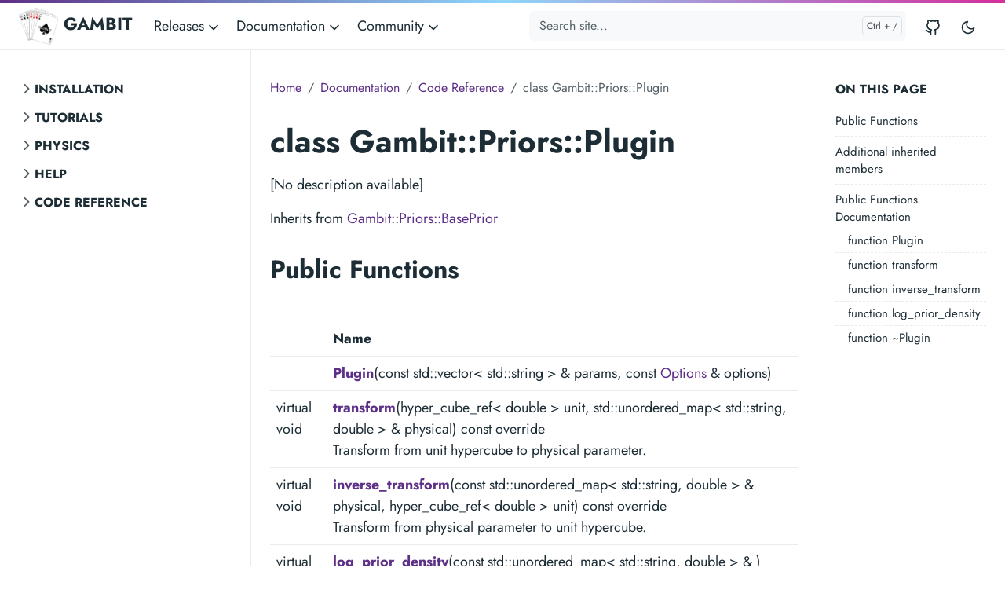

--- FILE ---
content_type: text/html; charset=utf-8
request_url: https://gambitbsm.org/documentation/code/classes/classgambit_1_1priors_1_1plugin/
body_size: 5962
content:
<!doctype html><html lang=en><head><meta charset=utf-8><meta http-equiv=x-ua-compatible content="ie=edge"><meta name=viewport content="width=device-width,initial-scale=1,shrink-to-fit=no"><link rel=preload as=font href=https://gambitbsm.org/fonts/vendor/jost/jost-v4-latin-regular.woff2 type=font/woff2 crossorigin><link rel=preload as=font href=https://gambitbsm.org/fonts/vendor/jost/jost-v4-latin-500.woff2 type=font/woff2 crossorigin><link rel=preload as=font href=https://gambitbsm.org/fonts/vendor/jost/jost-v4-latin-700.woff2 type=font/woff2 crossorigin><script>(()=>{var e=localStorage.getItem("theme");e==="dark"&&document.documentElement.setAttribute("data-dark-mode","")})()</script><link rel=stylesheet href=https://gambitbsm.org/main.7b94f18433048cc927c204513bd461daa26f9b5bdae2634dfc4a4593a25f649f6f01e32d0dfa8265b6767db664fe9659a718de2d94afca659d7cc1e97d2ba312.css integrity="sha512-e5TxhDMEjMknwgRRO9Rh2qJvm1va4mNN/EpFk6JfZJ9vAeMtDfqCZbZ2fbZk/pZZpxjeLZSvymWdfMHpfSujEg==" crossorigin=anonymous><noscript><style>img.lazyload{display:none}</style></noscript><meta name=robots content="index, follow"><meta name=googlebot content="index, follow, max-snippet:-1, max-image-preview:large, max-video-preview:-1"><meta name=bingbot content="index, follow, max-snippet:-1, max-image-preview:large, max-video-preview:-1"><title>class Gambit::Priors::Plugin - GAMBIT</title><meta name=description content="[No description available]"><link rel=canonical href=https://gambitbsm.org/documentation/code/classes/classgambit_1_1priors_1_1plugin/><meta property="og:locale" content="en_US"><meta property="og:type" content="article"><meta property="og:title" content="class Gambit::Priors::Plugin"><meta property="og:description" content="[No description available]"><meta property="og:url" content="https://gambitbsm.org/documentation/code/classes/classgambit_1_1priors_1_1plugin/"><meta property="og:site_name" content="GAMBIT"><meta property="og:image" content="https://gambitbsm.org/gambit_logo.png"><meta property="og:image:alt" content="GAMBIT"><meta name=twitter:card content="summary_large_image"><meta name=twitter:site content><meta name=twitter:creator content><meta name=twitter:title content="class Gambit::Priors::Plugin"><meta name=twitter:description content="[No description available]"><meta name=twitter:image content="https://gambitbsm.org/gambit_logo.png"><meta name=twitter:image:alt content="class Gambit::Priors::Plugin"><script type=application/ld+json>{"@context":"https://schema.org","@graph":[{"@type":"Organization","@id":"https://gambitbsm.org/#/schema/organization/1","name":"Doks","url":"https://gambitbsm.org/","sameAs":["https://github.com/GambitBSM"],"logo":{"@type":"ImageObject","@id":"https://gambitbsm.org/#/schema/image/1","url":"https://gambitbsm.org/logo-doks.png","width":450,"height":416,"caption":"Doks"},"image":{"@id":"https://gambitbsm.org/#/schema/image/1"}},{"@type":"WebSite","@id":"https://gambitbsm.org/#/schema/website/1","url":"https://gambitbsm.org/","name":"GAMBIT","description":"Documentation for GAMBIT, the Global And Modular BSM Inference Tool","publisher":{"@id":"https://gambitbsm.org/#/schema/organization/1"}},{"@type":"WebPage","@id":"https://gambitbsm.org/documentation/code/classes/classgambit_1_1priors_1_1plugin/","url":"https://gambitbsm.org/documentation/code/classes/classgambit_1_1priors_1_1plugin/","name":"class Gambit::Priors::Plugin","description":"[No description available]","isPartOf":{"@id":"https://gambitbsm.org/#/schema/website/1"},"about":{"@id":"https://gambitbsm.org/#/schema/organization/1"},"datePublished":"0001-01-01T00:00:00CET","dateModified":"0001-01-01T00:00:00CET","breadcrumb":{"@id":"https://gambitbsm.org/documentation/code/classes/classgambit_1_1priors_1_1plugin/#/schema/breadcrumb/1"},"primaryImageOfPage":{"@id":"https://gambitbsm.org/documentation/code/classes/classgambit_1_1priors_1_1plugin/#/schema/image/2"},"inLanguage":"en-US","potentialAction":[{"@type":"ReadAction","target":["https://gambitbsm.org/documentation/code/classes/classgambit_1_1priors_1_1plugin/"]}]},{"@type":"BreadcrumbList","@id":"https://gambitbsm.org/documentation/code/classes/classgambit_1_1priors_1_1plugin/#/schema/breadcrumb/1","name":"Breadcrumbs","itemListElement":[{"@type":"ListItem","position":1,"item":{"@type":"WebPage","@id":"https://gambitbsm.org/","url":"https://gambitbsm.org/","name":"Home"}},{"@type":"ListItem","position":2,"item":{"@type":"WebPage","@id":"https://gambitbsm.org/documentation/","url":"https://gambitbsm.org/documentation/","name":"Documentation"}},{"@type":"ListItem","position":3,"item":{"@type":"WebPage","@id":"https://gambitbsm.org/documentation/code/","url":"https://gambitbsm.org/documentation/code/","name":"Code"}},{"@type":"ListItem","position":4,"item":{"@type":"WebPage","@id":"https://gambitbsm.org/documentation/code/classes/","url":"https://gambitbsm.org/documentation/code/classes/","name":"Classes"}},{"@type":"ListItem","position":5,"item":{"@id":"https://gambitbsm.org/documentation/code/classes/classgambit_1_1priors_1_1plugin/"}}]},{"@context":"https://schema.org","@graph":[{"@type":"ImageObject","@id":"https://gambitbsm.org/documentation/code/classes/classgambit_1_1priors_1_1plugin/#/schema/image/2","url":"https://gambitbsm.org/gambit_logo.png","contentUrl":"https://gambitbsm.org/gambit_logo.png","caption":"class Gambit::Priors::Plugin"}]}]}</script><meta name=theme-color content="#fff"><link rel=icon href=https://gambitbsm.org/favicon.ico sizes=any><link rel=icon type=image/svg+xml href=https://gambitbsm.org/favicon.svg><link rel=apple-touch-icon sizes=180x180 href=https://gambitbsm.org/apple-touch-icon.png><link rel=icon type=image/png sizes=32x32 href=https://gambitbsm.org/favicon-32x32.png><link rel=icon type=image/png sizes=16x16 href=https://gambitbsm.org/favicon-16x16.png><link rel=manifest crossorigin=use-credentials href=https://gambitbsm.org/site.webmanifest></head><body class="documentation single light"><div class=sticky-top><div class=header-bar></div><header class="navbar navbar-expand-md navbar-light doks-navbar"><nav class="container-xxl flex-wrap flex-md-nowrap" aria-label="Main navigation"><a class="navbar-brand p-0 me-auto" href=https://gambitbsm.org/ aria-label=GAMBIT><img class=logo-light src=https://gambitbsm.org/gambit_logo.png width=50px>
<img class="logo-dark d-none" src=https://gambitbsm.org/gambit_logo.png width=50px>
GAMBIT</a>
<button class="btn btn-menu order-2 d-block d-lg-none" type=button data-bs-toggle=offcanvas data-bs-target=#offcanvasDoks aria-controls=offcanvasDoks aria-label="Open main menu"><svg xmlns="http://www.w3.org/2000/svg" width="24" height="24" viewBox="0 0 24 24" fill="none" stroke="currentcolor" stroke-width="2" stroke-linecap="round" stroke-linejoin="round" class="feather feather-menu"><line x1="3" y1="12" x2="21" y2="12"/><line x1="3" y1="6" x2="21" y2="6"/><line x1="3" y1="18" x2="21" y2="18"/></svg></button><div class="offcanvas offcanvas-end border-0 py-lg-1" tabindex=-1 id=offcanvasDoks data-bs-backdrop=true aria-labelledby=offcanvasDoksLabel><div class="header-bar d-lg-none"></div><div class="offcanvas-header d-lg-none"><h2 class="h5 offcanvas-title ps-2" id=offcanvasDoksLabel><a class=text-dark href=/>GAMBIT</a></h2><button type=button class="btn-close text-reset me-2" data-bs-dismiss=offcanvas aria-label="Close main menu"></button></div><div class="offcanvas-body p-4 p-lg-0"><ul class="nav flex-column flex-lg-row align-items-lg-center mt-2 mt-lg-0 ms-lg-2 me-lg-auto"><li class="nav-item dropdown"><a class="nav-link dropdown-toggle ps-0 py-1" href=# id=navbarDropdownMenuLink role=button data-bs-toggle=dropdown aria-expanded=false>Releases
<span class=dropdown-caret><svg xmlns="http://www.w3.org/2000/svg" width="20" height="20" viewBox="0 0 24 24" fill="none" stroke="currentcolor" stroke-width="2" stroke-linecap="round" stroke-linejoin="round" class="feather feather-chevron-down"><polyline points="6 9 12 15 18 9"/></svg></span></a><ul class="dropdown-menu dropdown-menu-main shadow rounded border-0" aria-labelledby=navbarDropdownMenuLink><li><a class=dropdown-item href=https://github.com/GambitBSM/gambit_2.6>GAMBIT 2-6 ⧉</a></li><li><a class=dropdown-item href=https://github.com/GambitBSM/gambit_2.5>GAMBIT 2-5 ⧉</a></li><li><a class=dropdown-item href=https://github.com/GambitBSM/gambit_2.4>GAMBIT 2-4 ⧉</a></li><li><a class=dropdown-item href=https://github.com/GambitBSM/gambit_2.3>GAMBIT 2-3 ⧉</a></li><li><a class=dropdown-item href=https://github.com/GambitBSM/gambit_2.2>GAMBIT 2-2 ⧉</a></li><li><a class=dropdown-item href=https://github.com/GambitBSM/gambit_2.1>GAMBIT 2-1 ⧉</a></li><li><a class=dropdown-item href=https://github.com/GambitBSM/gambit_light_1.0>GAMBIT Light ⧉</a></li><li><a class=dropdown-item href=https://github.com/GambitBSM/gambit_2.6/tags>All releases ⧉</a></li></ul></li><li class="nav-item dropdown"><a class="nav-link dropdown-toggle ps-0 py-1" href=# id=navbarDropdownMenuLink role=button data-bs-toggle=dropdown aria-expanded=false>Documentation
<span class=dropdown-caret><svg xmlns="http://www.w3.org/2000/svg" width="20" height="20" viewBox="0 0 24 24" fill="none" stroke="currentcolor" stroke-width="2" stroke-linecap="round" stroke-linejoin="round" class="feather feather-chevron-down"><polyline points="6 9 12 15 18 9"/></svg></span></a><ul class="dropdown-menu dropdown-menu-main shadow rounded border-0" aria-labelledby=navbarDropdownMenuLink><li><a class=dropdown-item href=/documentation/installation/introduction/>Installation</a></li><li><a class=dropdown-item href=/documentation/physics/analyses>Physics</a></li><li><a class=dropdown-item href=/documentation/tutorials/the_gambit_interface>Tutorials</a></li><li><a class=dropdown-item href=/documentation/help/common_problems_and_questions/>Help</a></li><li><a class=dropdown-item href=/documentation/code/index_classes>Code Reference</a></li></ul></li><li class="nav-item dropdown"><a class="nav-link dropdown-toggle ps-0 py-1" href=# id=navbarDropdownMenuLink role=button data-bs-toggle=dropdown aria-expanded=false>Community
<span class=dropdown-caret><svg xmlns="http://www.w3.org/2000/svg" width="20" height="20" viewBox="0 0 24 24" fill="none" stroke="currentcolor" stroke-width="2" stroke-linecap="round" stroke-linejoin="round" class="feather feather-chevron-down"><polyline points="6 9 12 15 18 9"/></svg></span></a><ul class="dropdown-menu dropdown-menu-main shadow rounded border-0" aria-labelledby=navbarDropdownMenuLink><li><a class=dropdown-item href=https://github.com/GambitBSM/wiki>Wiki</a></li><li><a class=dropdown-item href=/community/publications/>Publications</a></li><li><a class=dropdown-item href=/community/talks/>Talks</a></li><li><a class=dropdown-item href=/community/members/>Members</a></li><li><a class=dropdown-item href=/community/code_of_conduct/>Code of Conduct</a></li><li><a class=dropdown-item href=/community/contact/>Contact</a></li></ul></li></ul><hr class="text-black-50 my-4 d-lg-none"><form class="doks-search position-relative flex-grow-1 ms-lg-auto me-lg-2"><input id=search class="form-control is-search" type=search placeholder="Search site..." aria-label="Search site..." autocomplete=off><div id=suggestions class="shadow bg-white rounded d-none"></div></form><hr class="text-black-50 my-4 d-lg-none"><ul class="nav flex-column flex-lg-row"><li class=nav-item><a class="nav-link social-link" href=https://github.com/GambitBSM><svg xmlns="http://www.w3.org/2000/svg" width="20" height="20" viewBox="0 0 24 24" fill="none" stroke="currentcolor" stroke-width="2" stroke-linecap="round" stroke-linejoin="round" class="feather feather-github"><path d="M9 19c-5 1.5-5-2.5-7-3m14 6v-3.87a3.37 3.37.0 00-.94-2.61c3.14-.35 6.44-1.54 6.44-7A5.44 5.44.0 0020 4.77 5.07 5.07.0 0019.91 1S18.73.65 16 2.48a13.38 13.38.0 00-7 0C6.27.65 5.09 1 5.09 1A5.07 5.07.0 005 4.77 5.44 5.44.0 003.5 8.55c0 5.42 3.3 6.61 6.44 7A3.37 3.37.0 009 18.13V22"/></svg><small class="ms-2 d-lg-none">GitHub</small></a></li></ul><hr class="text-black-50 my-4 d-lg-none"><button id=mode class="btn btn-link" type=button aria-label="Toggle user interface mode">
<span class=toggle-dark><svg xmlns="http://www.w3.org/2000/svg" width="20" height="20" viewBox="0 0 24 24" fill="none" stroke="currentcolor" stroke-width="2" stroke-linecap="round" stroke-linejoin="round" class="feather feather-moon"><path d="M21 12.79A9 9 0 1111.21 3 7 7 0 0021 12.79z"/></svg></span><span class=toggle-light><svg xmlns="http://www.w3.org/2000/svg" width="20" height="20" viewBox="0 0 24 24" fill="none" stroke="currentcolor" stroke-width="2" stroke-linecap="round" stroke-linejoin="round" class="feather feather-sun"><circle cx="12" cy="12" r="5"/><line x1="12" y1="1" x2="12" y2="3"/><line x1="12" y1="21" x2="12" y2="23"/><line x1="4.22" y1="4.22" x2="5.64" y2="5.64"/><line x1="18.36" y1="18.36" x2="19.78" y2="19.78"/><line x1="1" y1="12" x2="3" y2="12"/><line x1="21" y1="12" x2="23" y2="12"/><line x1="4.22" y1="19.78" x2="5.64" y2="18.36"/><line x1="18.36" y1="5.64" x2="19.78" y2="4.22"/></svg></span></button></div></div></nav></header></div><div class="wrap container-xxl" role=document><div class=content><div class="row flex-xl-nowrap"><div class="col-lg-5 col-xl-4 docs-sidebar"><nav class=docs-links aria-label="Main navigation"><ul class="list-unstyled collapsible-sidebar"><li class=mb-1><button class="btn btn-toggle align-items-center rounded collapsed" data-bs-toggle=collapse data-bs-target=#section-installation aria-expanded=false>
Installation</button><div class=collapse id=section-installation><ul class="btn-toggle-nav list-unstyled fw-normal pb-1 small"><li><a class="docs-link rounded" href=/documentation/installation/introduction/>Getting Started</a></li><li><a class="docs-link rounded" href=/documentation/installation/docker_usage/>Docker Usage</a></li><li><a class="docs-link rounded" href=/documentation/installation/installation_for_linux/>Installation for Linux</a></li><li><a class="docs-link rounded" href=/documentation/installation/installation_for_windows/>Installation for Windows</a></li><li><a class="docs-link rounded" href=/documentation/installation/installation_for_macos/>Installation for macOS</a></li></ul></div></li><li class=mb-1><button class="btn btn-toggle align-items-center rounded collapsed" data-bs-toggle=collapse data-bs-target=#section-tutorials aria-expanded=false>
Tutorials</button><div class=collapse id=section-tutorials><ul class="btn-toggle-nav list-unstyled fw-normal pb-1 small"><li><a class="docs-link rounded" href=/documentation/tutorials/the_gambit_interface/>1 - The GAMBIT Interface</a></li><li><a class="docs-link rounded" href=/documentation/tutorials/in_person_tutorials/>In person tutorials</a></li></ul></div></li><li class=mb-1><button class="btn btn-toggle align-items-center rounded collapsed" data-bs-toggle=collapse data-bs-target=#section-physics aria-expanded=false>
Physics</button><div class=collapse id=section-physics><ul class="btn-toggle-nav list-unstyled fw-normal pb-1 small"><li><a class="docs-link rounded" href=/documentation/physics/analyses/>ColliderBit analysis</a></li></ul></div></li><li class=mb-1><button class="btn btn-toggle align-items-center rounded collapsed" data-bs-toggle=collapse data-bs-target=#section-help aria-expanded=false>
Help</button><div class=collapse id=section-help><ul class="btn-toggle-nav list-unstyled fw-normal pb-1 small"><li><a class="docs-link rounded" href=/documentation/help/common_problems_and_questions/>Common Problems and Questions</a></li><li><a class="docs-link rounded" href=/documentation/help/compiler_matrix/>Compiler Matrix</a></li><li><a class="docs-link rounded" href=/documentation/help/known_issues/>Known Issues</a></li><li><a class="docs-link rounded" href=/documentation/help/configuration_examples/>Configuration Examples</a></li><li><a class="docs-link rounded" href=/documentation/help/support/>Support</a></li></ul></div></li><li class=mb-1><button class="btn btn-toggle align-items-center rounded collapsed" data-bs-toggle=collapse data-bs-target=#section-code aria-expanded=false>
Code Reference</button><div class=collapse id=section-code><ul class="btn-toggle-nav list-unstyled fw-normal pb-1 small"><li><a class="docs-link rounded" href=/documentation/code/index_classes/>Classes</a></li><li><a class="docs-link rounded" href=/documentation/code/index_files/>Files</a></li><li><a class="docs-link rounded" href=/documentation/code/index_pages/>Pages</a></li><li><a class="docs-link rounded" href=/documentation/code/index_namespaces/>Namespaces</a></li></ul></div></li></ul></nav></div><nav class="docs-toc d-none d-xl-block col-xl-3" aria-label="Secondary navigation"><div class=d-xl-none><button class="btn btn-outline-primary btn-sm doks-toc-toggle collapsed" type=button data-bs-toggle=collapse data-bs-target=#onThisPage aria-controls=doks-docs-nav aria-expanded=false aria-label="Toggle On this page navigation">
<span>On this page</span>
<span><svg xmlns="http://www.w3.org/2000/svg" width="18" height="18" viewBox="0 0 24 24" class="doks doks-expand" fill="none" stroke="currentcolor" stroke-width="2" stroke-linecap="round" stroke-linejoin="round"><title>Expand</title><polyline points="7 13 12 18 17 13"/><polyline points="7 6 12 11 17 6"/></svg><svg xmlns="http://www.w3.org/2000/svg" width="18" height="18" viewBox="0 0 24 24" class="doks doks-collapse" fill="none" stroke="currentcolor" stroke-width="2" stroke-linecap="round" stroke-linejoin="round"><title>Collapse</title><polyline points="17 11 12 6 7 11"/><polyline points="17 18 12 13 7 18"/></svg></span></button><div class=collapse id=onThisPage><div class="card card-body mt-3 py-1"><div class=page-links><nav id=TableOfContents><ul><li><a href=#public-functions>Public Functions</a></li><li><a href=#additional-inherited-members>Additional inherited members</a></li><li><a href=#public-functions-documentation>Public Functions Documentation</a><ul><li><a href=#function-plugin>function Plugin</a></li><li><a href=#function-transform>function transform</a></li><li><a href=#function-inverse-transform>function inverse_transform</a></li><li><a href=#function-log-prior-density>function log_prior_density</a></li><li><a href=#function-plugin-1>function ~Plugin</a></li></ul></li></ul></nav></div></div></div></div><div class="page-links d-none d-xl-block"><h3>On this page</h3><nav id=TableOfContents><ul><li><a href=#public-functions>Public Functions</a></li><li><a href=#additional-inherited-members>Additional inherited members</a></li><li><a href=#public-functions-documentation>Public Functions Documentation</a><ul><li><a href=#function-plugin>function Plugin</a></li><li><a href=#function-transform>function transform</a></li><li><a href=#function-inverse-transform>function inverse_transform</a></li><li><a href=#function-log-prior-density>function log_prior_density</a></li><li><a href=#function-plugin-1>function ~Plugin</a></li></ul></li></ul></nav></div></nav><main class="docs-content col-lg-11 col-xl-9 mx-xl-auto"><nav aria-label=breadcrumb><ol class=breadcrumb><li class=breadcrumb-item><a href=/>Home</a></li><li class=breadcrumb-item><a href=/documentation/>Documentation</a></li><li class=breadcrumb-item><a href=/documentation/code/>Code Reference</a></li><li class="breadcrumb-item active" aria-current=page>class Gambit::Priors::Plugin</li></ol></nav><p class=lead></p><h1 id=class-gambit-priors-plugin>class Gambit::Priors::Plugin <a href=#class-gambit-priors-plugin class=anchor aria-hidden=true>#</a></h1><p>[No description available]</p><p>Inherits from <a href=/documentation/code/classes/classgambit_1_1priors_1_1baseprior/>Gambit::Priors::BasePrior</a></p><h2 id=public-functions>Public Functions <a href=#public-functions class=anchor aria-hidden=true>#</a></h2><table><thead><tr><th></th><th>Name</th></tr></thead><tbody><tr><td></td><td><strong><a href=/documentation/code/classes/classgambit_1_1priors_1_1plugin/#function-plugin>Plugin</a></strong>(const std::vector&lt; std::string > & params, const <a href=/documentation/code/classes/classgambit_1_1options/>Options</a> & options)</td></tr><tr><td>virtual void</td><td><strong><a href=/documentation/code/classes/classgambit_1_1priors_1_1plugin/#function-transform>transform</a></strong>(hyper_cube_ref&lt; double > unit, std::unordered_map&lt; std::string, double > & physical) const override<br>Transform from unit hypercube to physical parameter.</td></tr><tr><td>virtual void</td><td><strong><a href=/documentation/code/classes/classgambit_1_1priors_1_1plugin/#function-inverse-transform>inverse_transform</a></strong>(const std::unordered_map&lt; std::string, double > & physical, hyper_cube_ref&lt; double > unit) const override<br>Transform from physical parameter to unit hypercube.</td></tr><tr><td>virtual double</td><td><strong><a href=/documentation/code/classes/classgambit_1_1priors_1_1plugin/#function-log-prior-density>log_prior_density</a></strong>(const std::unordered_map&lt; std::string, double > & ) const override<br>Log of prior density.</td></tr><tr><td></td><td><strong><a href=/documentation/code/classes/classgambit_1_1priors_1_1plugin/#function-plugin>~Plugin</a></strong>()</td></tr></tbody></table><h2 id=additional-inherited-members>Additional inherited members <a href=#additional-inherited-members class=anchor aria-hidden=true>#</a></h2><p><strong>Public Functions inherited from <a href=/documentation/code/classes/classgambit_1_1priors_1_1baseprior/>Gambit::Priors::BasePrior</a></strong></p><table><thead><tr><th></th><th>Name</th></tr></thead><tbody><tr><td>virtual</td><td><strong><a href=/documentation/code/classes/classgambit_1_1priors_1_1baseprior/#function-baseprior>~BasePrior</a></strong>() =default</td></tr><tr><td></td><td><strong><a href=/documentation/code/classes/classgambit_1_1priors_1_1baseprior/#function-baseprior>BasePrior</a></strong>()</td></tr><tr><td></td><td><strong><a href=/documentation/code/classes/classgambit_1_1priors_1_1baseprior/#function-baseprior>BasePrior</a></strong>(const int param_size)</td></tr><tr><td></td><td><strong><a href=/documentation/code/classes/classgambit_1_1priors_1_1baseprior/#function-baseprior>BasePrior</a></strong>(const std::vector&lt; std::string > & param_names, const int param_size =0)</td></tr><tr><td></td><td><strong><a href=/documentation/code/classes/classgambit_1_1priors_1_1baseprior/#function-baseprior>BasePrior</a></strong>(const std::string & param_name, const int param_size =0)</td></tr><tr><td>virtual std::vector&lt; std::string ></td><td><strong><a href=/documentation/code/classes/classgambit_1_1priors_1_1baseprior/#function-getshownparameters>getShownParameters</a></strong>() const</td></tr><tr><td>unsigned int</td><td><strong><a href=/documentation/code/classes/classgambit_1_1priors_1_1baseprior/#function-size>size</a></strong>() const</td></tr><tr><td>void</td><td><strong><a href=/documentation/code/classes/classgambit_1_1priors_1_1baseprior/#function-setsize>setSize</a></strong>(const unsigned int size)</td></tr><tr><td>unsigned int &</td><td><strong><a href=/documentation/code/classes/classgambit_1_1priors_1_1baseprior/#function-sizeref>sizeRef</a></strong>()</td></tr><tr><td>std::vector&lt; std::string ></td><td><strong><a href=/documentation/code/classes/classgambit_1_1priors_1_1baseprior/#function-getparameters>getParameters</a></strong>() const</td></tr></tbody></table><p><strong>Protected Attributes inherited from <a href=/documentation/code/classes/classgambit_1_1priors_1_1baseprior/>Gambit::Priors::BasePrior</a></strong></p><table><thead><tr><th></th><th>Name</th></tr></thead><tbody><tr><td>std::vector&lt; std::string ></td><td><strong><a href=/documentation/code/classes/classgambit_1_1priors_1_1baseprior/#variable-param-names>param_names</a></strong></td></tr></tbody></table><h2 id=public-functions-documentation>Public Functions Documentation <a href=#public-functions-documentation class=anchor aria-hidden=true>#</a></h2><h3 id=function-plugin>function Plugin <a href=#function-plugin class=anchor aria-hidden=true>#</a></h3><pre><code>inline Plugin(
    const std::vector&lt; std::string &gt; &amp; params,
    const Options &amp; options
)
</code></pre><h3 id=function-transform>function transform <a href=#function-transform class=anchor aria-hidden=true>#</a></h3><pre><code>inline virtual void transform(
    hyper_cube_ref&lt; double &gt; unit,
    std::unordered_map&lt; std::string, double &gt; &amp; physical
) const override
</code></pre><p>Transform from unit hypercube to physical parameter.</p><p><strong>Reimplements</strong>: <a href=/documentation/code/classes/classgambit_1_1priors_1_1baseprior/#function-transform>Gambit::Priors::BasePrior::transform</a></p><h3 id=function-inverse-transform>function inverse_transform <a href=#function-inverse-transform class=anchor aria-hidden=true>#</a></h3><pre><code>inline virtual void inverse_transform(
    const std::unordered_map&lt; std::string, double &gt; &amp; physical,
    hyper_cube_ref&lt; double &gt; unit
) const override
</code></pre><p>Transform from physical parameter to unit hypercube.</p><p><strong>Reimplements</strong>: <a href=/documentation/code/classes/classgambit_1_1priors_1_1baseprior/#function-inverse-transform>Gambit::Priors::BasePrior::inverse_transform</a></p><h3 id=function-log-prior-density>function log_prior_density <a href=#function-log-prior-density class=anchor aria-hidden=true>#</a></h3><pre><code>inline virtual double log_prior_density(
    const std::unordered_map&lt; std::string, double &gt; &amp; 
) const override
</code></pre><p>Log of prior density.</p><p><strong>Reimplements</strong>: <a href=/documentation/code/classes/classgambit_1_1priors_1_1baseprior/#function-log-prior-density>Gambit::Priors::BasePrior::log_prior_density</a></p><h3 id=function-plugin-1>function ~Plugin <a href=#function-plugin-1 class=anchor aria-hidden=true>#</a></h3><pre><code>inline ~Plugin()
</code></pre><hr><p>Updated on 2025-02-12 at 16:10:32 +0000</p></main></div></div></div><footer class="footer text-muted"><div class=container-xxl><div class=row><div class="col-lg-8 order-last order-lg-first"><ul class=list-inline><li class=list-inline-item>Powered by <a href=https://gohugo.io/>Hugo</a> and <a href=https://getdoks.org/>Doks</a></li></ul></div><div class="col-lg-8 order-first order-lg-last text-lg-end"><ul class=list-inline><li class=list-inline-item><a href=/license/>License</a></li></ul></div></div></div></footer><script src=/js/bootstrap.min.d5e27a6ed00168b7a66eb637878a6be7d054db51d0e613bbcfda12ab0569b62177253b4e6453c477574b3a38f50eff49a68f0e19112bd82a68c78a66cd8d05df.js integrity="sha512-1eJ6btABaLembrY3h4pr59BU21HQ5hO7z9oSqwVptiF3JTtOZFPEd1dLOjj1Dv9Jpo8OGREr2Cpox4pmzY0F3w==" crossorigin=anonymous defer></script>
<script src=/js/highlight.min.3fa03d1d36ae7a66d6d5d2e19796832d40b4a5417eaaae1dfba8837d033467084e8c051f25aee596d415422573116115ccc5c2b29970d3490dafdce1a920a402.js integrity="sha512-P6A9HTauembW1dLhl5aDLUC0pUF+qq4d+6iDfQM0ZwhOjAUfJa7lltQVQiVzEWEVzMXCsplw00kNr9zhqSCkAg==" crossorigin=anonymous defer></script>
<script src=/main.min.9342d29d0e3e250a2c03282306b766e004888dba0fd661a17d7b106655e013bf85733f086ad330e3df0929c713dd81c0ea835966fa92e4a1e38f7ea9680524ed.js integrity="sha512-k0LSnQ4+JQosAygjBrdm4ASIjboP1mGhfXsQZlXgE7+Fcz8IatMw498JKccT3YHA6oNZZvqS5KHjj36paAUk7Q==" crossorigin=anonymous defer></script>
<script src=https://gambitbsm.org/index.min.03ab9c2e460a36904d0b1544581433f337b9e5e23e6798a396683f418d37e30979da1ab2a8ef201c110075d73ccb12f8cc2605c7d9723f99bef11ed7c8b97844.js integrity="sha512-A6ucLkYKNpBNCxVEWBQz8ze55eI+Z5ijlmg/QY034wl52hqyqO8gHBEAddc8yxL4zCYFx9lyP5m+8R7XyLl4RA==" crossorigin=anonymous defer></script></body></html>

--- FILE ---
content_type: application/javascript; charset=utf-8
request_url: https://gambitbsm.org/js/highlight.min.3fa03d1d36ae7a66d6d5d2e19796832d40b4a5417eaaae1dfba8837d033467084e8c051f25aee596d415422573116115ccc5c2b29970d3490dafdce1a920a402.js
body_size: 13660
content:
(()=>{var p=Object.create,t=Object.defineProperty,x=Object.getOwnPropertyDescriptor,s=Object.getOwnPropertyNames,l=Object.getPrototypeOf,g=Object.prototype.hasOwnProperty,c=(e,t)=>function(){return t||(0,e[s(e)[0]])((t={exports:{}}).exports,t),t.exports},h=(e,n,o,i)=>{if(n&&typeof n=="object"||typeof n=="function")for(let a of s(n))!g.call(e,a)&&a!==o&&t(e,a,{get:()=>n[a],enumerable:!(i=x(n,a))||i.enumerable});return e},u=(e,n,s)=>(s=e!=null?p(l(e)):{},h(n||!e||!e.__esModule?t(s,"default",{value:e,enumerable:!0}):s,e)),v=c({"node_modules/highlight.js/lib/core.js"(e,t){function S(e){return e instanceof Map?e.clear=e.delete=e.set=function(){throw new Error("map is read-only")}:e instanceof Set&&(e.add=e.clear=e.delete=function(){throw new Error("set is read-only")}),Object.freeze(e),Object.getOwnPropertyNames(e).forEach(t=>{const n=e[t],s=typeof n;(s==="object"||s==="function")&&!Object.isFrozen(n)&&S(n)}),e}var n,o,a,r,c,l,d,h,m,f,p,g,v,b,y,_,w,x,C,E,k,A,M,F,z,D,N,R,P,H,I,B,V,$,W,U,K,q,G,X,Q,Z,J,T=class{constructor(e){e.data===void 0&&(e.data={}),this.data=e.data,this.isMatchIgnored=!1}ignoreMatch(){this.isMatchIgnored=!0}},ce,te,ne,se,ie,ee;function Y(e){return e.replace(/&/g,"&amp;").replace(/</g,"&lt;").replace(/>/g,"&gt;").replace(/"/g,"&quot;").replace(/'/g,"&#x27;")}function s(t,...n){const e=Object.create(null);for(const n in t)e[n]=t[n];return n.forEach(function(t){for(const n in t)e[n]=t[n]}),e}X="</span>",y=e=>!!e.scope,Q=(e,{prefix:t})=>{if(e.startsWith("language:"))return e.replace("language:","language-");if(e.includes(".")){const n=e.split(".");return[`${t}${n.shift()}`,...n.map((e,t)=>`${e}${"_".repeat(t+1)}`)].join(" ")}return`${t}${e}`},Z=class{constructor(e,t){this.buffer="",this.classPrefix=t.classPrefix,e.walk(this)}addText(e){this.buffer+=Y(e)}openNode(e){if(!y(e))return;const t=Q(e.scope,{prefix:this.classPrefix});this.span(t)}closeNode(e){if(!y(e))return;this.buffer+=X}value(){return this.buffer}span(e){this.buffer+=`<span class="${e}">`}},v=(e={})=>{const t={children:[]};return Object.assign(t,e),t},ce=class _TokenTree{constructor(){this.rootNode=v(),this.stack=[this.rootNode]}get top(){return this.stack[this.stack.length-1]}get root(){return this.rootNode}add(e){this.top.children.push(e)}openNode(e){const t=v({scope:e});this.add(t),this.stack.push(t)}closeNode(){return this.stack.length>1?this.stack.pop():void 0}closeAllNodes(){for(;this.closeNode(););}toJSON(){return JSON.stringify(this.rootNode,null,4)}walk(e){return this.constructor._walk(e,this.rootNode)}static _walk(e,t){return typeof t=="string"?e.addText(t):t.children&&(e.openNode(t),t.children.forEach(t=>this._walk(e,t)),e.closeNode(t)),e}static _collapse(e){if(typeof e=="string")return;if(!e.children)return;e.children.every(e=>typeof e=="string")?e.children=[e.children.join("")]:e.children.forEach(e=>{_TokenTree._collapse(e)})}},K=class extends ce{constructor(e){super(),this.options=e}addText(e){if(e==="")return;this.add(e)}startScope(e){this.openNode(e)}endScope(){this.closeNode()}__addSublanguage(e,t){const n=e.root;t&&(n.scope=`language:${t}`),this.add(n)}toHTML(){const e=new Z(this,this.options);return e.value()}finalize(){return this.closeAllNodes(),!0}};function u(e){return e?typeof e=="string"?e:e.source:null}function le(e){return i("(?=",e,")")}function ue(e){return i("(?:",e,")*")}function he(e){return i("(?:",e,")?")}function i(...e){const t=e.map(e=>u(e)).join("");return t}function Ee(e){const t=e[e.length-1];return typeof t=="object"&&t.constructor===Object?(e.splice(e.length-1,1),t):{}}function j(...e){const t=Ee(e),n="("+(t.capture?"":"?:")+e.map(e=>u(e)).join("|")+")";return n}function L(e){return new RegExp(e.toString()+"|").exec("").length-1}function ke(e,t){const n=e&&e.exec(t);return n&&n.index===0}k=/\[(?:[^\\\]]|\\.)*\]|\(\??|\\([1-9][0-9]*)|\\./;function O(e,{joinWith:t}){let n=0;return e.map(e=>{n+=1;const o=n;let t=u(e),s="";for(;t.length>0;){const e=k.exec(t);if(!e){s+=t;break}s+=t.substring(0,e.index),t=t.substring(e.index+e[0].length),e[0][0]==="\\"&&e[1]?s+="\\"+String(Number(e[1])+o):(s+=e[0],e[0]==="("&&n++)}return s}).map(e=>`(${e})`).join(t)}J=/\b\B/,C="[a-zA-Z]\\w*",h="[a-zA-Z_]\\w*",b="\\b\\d+(\\.\\d+)?",x="(-?)(\\b0[xX][a-fA-F0-9]+|(\\b\\d+(\\.\\d*)?|\\.\\d+)([eE][-+]?\\d+)?)",w="\\b(0b[01]+)",M="!|!=|!==|%|%=|&|&&|&=|\\*|\\*=|\\+|\\+=|,|-|-=|/=|/|:|;|<<|<<=|<=|<|===|==|=|>>>=|>>=|>=|>>>|>>|>|\\?|\\[|\\{|\\(|\\^|\\^=|\\||\\|=|\\|\\||~",F=(e={})=>{const t=/^#![ ]*\//;return e.binary&&(e.begin=i(t,/.*\b/,e.binary,/\b.*/)),s({scope:"meta",begin:t,end:/$/,relevance:0,"on:begin":(e,t)=>{e.index!==0&&t.ignoreMatch()}},e)},r={begin:"\\\\[\\s\\S]",relevance:0},z={scope:"string",begin:"'",end:"'",illegal:`\\n`,contains:[r]},D={scope:"string",begin:'"',end:'"',illegal:`\\n`,contains:[r]},N={begin:/\b(a|an|the|are|I'm|isn't|don't|doesn't|won't|but|just|should|pretty|simply|enough|gonna|going|wtf|so|such|will|you|your|they|like|more)\b/},c=function(e,t,n={}){const o=s({scope:"comment",begin:e,end:t,contains:[]},n);o.contains.push({scope:"doctag",begin:"[ ]*(?=(TODO|FIXME|NOTE|BUG|OPTIMIZE|HACK|XXX):)",end:/(TODO|FIXME|NOTE|BUG|OPTIMIZE|HACK|XXX):/,excludeBegin:!0,relevance:0});const a=j("I","a","is","so","us","to","at","if","in","it","on",/[A-Za-z]+['](d|ve|re|ll|t|s|n)/,/[A-Za-z]+[-][a-z]+/,/[A-Za-z][a-z]{2,}/);return o.contains.push({begin:i(/[ ]+/,"(",a,/[.]?[:]?([.][ ]|[ ])/,"){3}")}),o},R=c("//","$"),P=c("/\\*","\\*/"),H=c("#","$"),I={scope:"number",begin:b,relevance:0},B={scope:"number",begin:x,relevance:0},V={scope:"number",begin:w,relevance:0},$={scope:"regexp",begin:/\/(?=[^/\n]*\/)/,end:/\/[gimuy]*/,contains:[r,{begin:/\[/,end:/\]/,relevance:0,contains:[r]}]},W={scope:"title",begin:C,relevance:0},U={scope:"title",begin:h,relevance:0},A={begin:"\\.\\s*"+h,relevance:0},q=function(e){return Object.assign(e,{"on:begin":(e,t)=>{t.data._beginMatch=e[1]},"on:end":(e,t)=>{t.data._beginMatch!==e[1]&&t.ignoreMatch()}})},l=Object.freeze({__proto__:null,APOS_STRING_MODE:z,BACKSLASH_ESCAPE:r,BINARY_NUMBER_MODE:V,BINARY_NUMBER_RE:w,COMMENT:c,C_BLOCK_COMMENT_MODE:P,C_LINE_COMMENT_MODE:R,C_NUMBER_MODE:B,C_NUMBER_RE:x,END_SAME_AS_BEGIN:q,HASH_COMMENT_MODE:H,IDENT_RE:C,MATCH_NOTHING_RE:J,METHOD_GUARD:A,NUMBER_MODE:I,NUMBER_RE:b,PHRASAL_WORDS_MODE:N,QUOTE_STRING_MODE:D,REGEXP_MODE:$,RE_STARTERS_RE:M,SHEBANG:F,TITLE_MODE:W,UNDERSCORE_IDENT_RE:h,UNDERSCORE_TITLE_MODE:U});function Ce(e,t){const n=e.input[e.index-1];n==="."&&t.ignoreMatch()}function xe(e){e.className!==void 0&&(e.scope=e.className,delete e.className)}function Oe(e,t){if(!t)return;if(!e.beginKeywords)return;e.begin="\\b("+e.beginKeywords.split(" ").join("|")+")(?!\\.)(?=\\b|\\s)",e.__beforeBegin=Ce,e.keywords=e.keywords||e.beginKeywords,delete e.beginKeywords,e.relevance===void 0&&(e.relevance=0)}function we(e){if(!Array.isArray(e.illegal))return;e.illegal=j(...e.illegal)}function de(e){if(!e.match)return;if(e.begin||e.end)throw new Error("begin & end are not supported with match");e.begin=e.match,delete e.match}function _e(e){e.relevance===void 0&&(e.relevance=1)}te=(e)=>{if(!e.beforeMatch)return;if(e.starts)throw new Error("beforeMatch cannot be used with starts");const n=Object.assign({},e);Object.keys(e).forEach(t=>{delete e[t]}),e.keywords=n.keywords,e.begin=i(n.beforeMatch,le(n.begin)),e.starts={relevance:0,contains:[Object.assign(n,{endsParent:!0})]},e.relevance=0,delete n.beforeMatch},ne=["of","and","for","in","not","or","if","then","parent","list","value"],se="keyword";function oe(e,t,n=se){const s=Object.create(null);return typeof e=="string"?o(n,e.split(" ")):Array.isArray(e)?o(n,e):Object.keys(e).forEach(function(n){Object.assign(s,oe(e[n],t,n))}),s;function o(e,n){t&&(n=n.map(e=>e.toLowerCase())),n.forEach(function(t){const n=t.split("|");s[n[0]]=[e,ye(n[0],n[1])]})}}function ye(e,t){return t?Number(t):be(e)?0:1}function be(e){return ne.includes(e.toLowerCase())}g={},n=e=>{console.error(e)},p=(e,...t)=>{console.log(`WARN: ${e}`,...t)},a=(e,t)=>{if(g[`${e}/${t}`])return;console.log(`Deprecated as of ${e}. ${t}`),g[`${e}/${t}`]=!0},d=new Error;function re(e,t,{key:n}){let s=0;const a=e[n],o={},i={};for(let e=1;e<=t.length;e++)i[e+s]=a[e],o[e+s]=!0,s+=L(t[e-1]);e[n]=i,e[n]._emit=o,e[n]._multi=!0}function me(e){if(!Array.isArray(e.begin))return;if(e.skip||e.excludeBegin||e.returnBegin)throw n("skip, excludeBegin, returnBegin not compatible with beginScope: {}"),d;if(typeof e.beginScope!="object"||e.beginScope===null)throw n("beginScope must be object"),d;re(e,e.begin,{key:"beginScope"}),e.begin=O(e.begin,{joinWith:""})}function fe(e){if(!Array.isArray(e.end))return;if(e.skip||e.excludeEnd||e.returnEnd)throw n("skip, excludeEnd, returnEnd not compatible with endScope: {}"),d;if(typeof e.endScope!="object"||e.endScope===null)throw n("endScope must be object"),d;re(e,e.end,{key:"endScope"}),e.end=O(e.end,{joinWith:""})}function pe(e){e.scope&&typeof e.scope=="object"&&e.scope!==null&&(e.beginScope=e.scope,delete e.scope)}function ge(e){pe(e),typeof e.beginScope=="string"&&(e.beginScope={_wrap:e.beginScope}),typeof e.endScope=="string"&&(e.endScope={_wrap:e.endScope}),me(e),fe(e)}function ve(e){function t(t,n){return new RegExp(u(t),"m"+(e.case_insensitive?"i":"")+(e.unicodeRegex?"u":"")+(n?"g":""))}class o{constructor(){this.matchIndexes={},this.regexes=[],this.matchAt=1,this.position=0}addRule(e,t){t.position=this.position++,this.matchIndexes[this.matchAt]=t,this.regexes.push([t,e]),this.matchAt+=L(e)+1}compile(){this.regexes.length===0&&(this.exec=()=>null);const e=this.regexes.map(e=>e[1]);this.matcherRe=t(O(e,{joinWith:"|"}),!0),this.lastIndex=0}exec(e){this.matcherRe.lastIndex=this.lastIndex;const t=this.matcherRe.exec(e);if(!t)return null;const n=t.findIndex((e,t)=>t>0&&e!==void 0),s=this.matchIndexes[n];return t.splice(0,n),Object.assign(t,s)}}class i{constructor(){this.rules=[],this.multiRegexes=[],this.count=0,this.lastIndex=0,this.regexIndex=0}getMatcher(e){if(this.multiRegexes[e])return this.multiRegexes[e];const t=new o;return this.rules.slice(e).forEach(([e,n])=>t.addRule(e,n)),t.compile(),this.multiRegexes[e]=t,t}resumingScanAtSamePosition(){return this.regexIndex!==0}considerAll(){this.regexIndex=0}addRule(e,t){this.rules.push([e,t]),t.type==="begin"&&this.count++}exec(e){const n=this.getMatcher(this.regexIndex);n.lastIndex=this.lastIndex;let t=n.exec(e);if(this.resumingScanAtSamePosition())if(t&&t.index===this.lastIndex);else{const n=this.getMatcher(0);n.lastIndex=this.lastIndex+1,t=n.exec(e)}return t&&(this.regexIndex+=t.position+1,this.regexIndex===this.count&&this.considerAll()),t}}function a(e){const t=new i;return e.contains.forEach(e=>t.addRule(e.begin,{rule:e,type:"begin"})),e.terminatorEnd&&t.addRule(e.terminatorEnd,{type:"end"}),e.illegal&&t.addRule(e.illegal,{type:"illegal"}),t}function n(s,o){const i=s;if(s.isCompiled)return i;[xe,de,ge,te].forEach(e=>e(s,o)),e.compilerExtensions.forEach(e=>e(s,o)),s.__beforeBegin=null,[Oe,we,_e].forEach(e=>e(s,o)),s.isCompiled=!0;let r=null;return typeof s.keywords=="object"&&s.keywords.$pattern&&(s.keywords=Object.assign({},s.keywords),r=s.keywords.$pattern,delete s.keywords.$pattern),r=r||/\w+/,s.keywords&&(s.keywords=oe(s.keywords,e.case_insensitive)),i.keywordPatternRe=t(r,!0),o&&(s.begin||(s.begin=/\B|\b/),i.beginRe=t(i.begin),!s.end&&!s.endsWithParent&&(s.end=/\B|\b/),s.end&&(i.endRe=t(i.end)),i.terminatorEnd=u(i.end)||"",s.endsWithParent&&o.terminatorEnd&&(i.terminatorEnd+=(s.end?"|":"")+o.terminatorEnd)),s.illegal&&(i.illegalRe=t(s.illegal)),s.contains||(s.contains=[]),s.contains=[].concat(...s.contains.map(function(e){return je(e==="self"?s:e)})),s.contains.forEach(function(e){n(e,i)}),s.starts&&n(s.starts,o),i.matcher=a(i),i}if(e.compilerExtensions||(e.compilerExtensions=[]),e.contains&&e.contains.includes("self"))throw new Error("ERR: contains `self` is not supported at the top-level of a language.  See documentation.");return e.classNameAliases=s(e.classNameAliases||{}),n(e)}function ae(e){return!!e&&(e.endsWithParent||ae(e.starts))}function je(e){return e.variants&&!e.cachedVariants&&(e.cachedVariants=e.variants.map(function(t){return s(e,{variants:null},t)})),e.cachedVariants?e.cachedVariants:ae(e)?s(e,{starts:e.starts?s(e.starts):null}):Object.isFrozen(e)?s(e):e}ie="11.11.1",ee=class extends Error{constructor(e,t){super(e),this.name="HTMLInjectionError",this.html=t}},m=Y,f=s,_=Symbol("nomatch"),G=7,E=function(e){const o=Object.create(null),r=Object.create(null),d=[];let c=!0;const O="Could not find the language '{}', did you forget to load/include a language module?",k={disableAutodetect:!0,name:"Plain text",contains:[]};let t={ignoreUnescapedHTML:!1,throwUnescapedHTML:!1,noHighlightRe:/^(no-?highlight)$/i,languageDetectRe:/\blang(?:uage)?-([\w-]+)\b/i,classPrefix:"hljs-",cssSelector:"pre code",languages:null,__emitter:K};function y(e){return t.noHighlightRe.test(e)}function M(e){let o=e.className+" ";o+=e.parentNode?e.parentNode.className:"";const n=t.languageDetectRe.exec(o);if(n){const t=s(n[1]);return t||(p(O.replace("{}",n[1])),p("Falling back to no-highlight mode for this block.",e)),t?n[1]:"no-highlight"}return o.split(/\s+/).find(e=>y(e)||s(e))}function x(e,t,n){let o="",i="";typeof t=="object"?(o=e,n=t.ignoreIllegals,i=t.language):(a("10.7.0","highlight(lang, code, ...args) has been deprecated."),a("10.7.0",`Please use highlight(code, options) instead.
https://github.com/highlightjs/highlight.js/issues/2277`),i=e,o=t),n===void 0&&(n=!0);const s={code:o,language:i};u("before:highlight",s);const r=s.result?s.result:b(s.language,s.code,n);return r.code=s.code,u("after:highlight",r),r}function b(e,i,a,r){const w=Object.create(null);function I(e,t){return e.keywords[t]}function z(){if(!l.keywords){u.addText(d);return}let n=0;l.keywordPatternRe.lastIndex=0;let e=l.keywordPatternRe.exec(d),t="";for(;e;){t+=d.substring(n,e.index);const s=h.case_insensitive?e[0].toLowerCase():e[0],o=I(l,s);if(o){const[n,i]=o;if(u.addText(t),t="",w[s]=(w[s]||0)+1,w[s]<=G&&(j+=i),n.startsWith("_"))t+=e[0];else{const t=h.classNameAliases[n]||n;v(e[0],t)}}else t+=e[0];n=l.keywordPatternRe.lastIndex,e=l.keywordPatternRe.exec(d)}t+=d.substring(n),u.addText(t)}function H(){if(d==="")return;let e=null;if(typeof l.subLanguage=="string"){if(!o[l.subLanguage]){u.addText(d);return}e=b(l.subLanguage,d,!0,S[l.subLanguage]),S[l.subLanguage]=e._top}else e=g(d,l.subLanguage.length?l.subLanguage:null);l.relevance>0&&(j+=e.relevance),u.__addSublanguage(e._emitter,e.language)}function p(){l.subLanguage!=null?H():z(),d=""}function v(e,t){if(e==="")return;u.startScope(t),u.addText(e),u.endScope()}function k(e,t){let n=1;const s=t.length-1;for(;n<=s;){if(!e._emit[n]){n++;continue}const s=h.classNameAliases[e[n]]||e[n],o=t[n];s?v(o,s):(d=o,z(),d=""),n++}}function F(e,t){return e.scope&&typeof e.scope=="string"&&u.openNode(h.classNameAliases[e.scope]||e.scope),e.beginScope&&(e.beginScope._wrap?(v(d,h.classNameAliases[e.beginScope._wrap]||e.beginScope._wrap),d=""):e.beginScope._multi&&(k(e.beginScope,t),d="")),l=Object.create(e,{parent:{value:l}}),l}function M(e,t,n){let s=ke(e.endRe,n);if(s){if(e["on:end"]){const n=new T(e);e["on:end"](t,n),n.isMatchIgnored&&(s=!1)}if(s){for(;e.endsParent&&e.parent;)e=e.parent;return e}}if(e.endsWithParent)return M(e.parent,t,n)}function P(e){return l.matcher.regexIndex===0?(d+=e[0],1):(E=!0,0)}function R(e){const n=e[0],t=e.rule,s=new T(t),o=[t.__beforeBegin,t["on:begin"]];for(const t of o){if(!t)continue;if(t(e,s),s.isMatchIgnored)return P(n)}return t.skip?d+=n:(t.excludeBegin&&(d+=n),p(),!t.returnBegin&&!t.excludeBegin&&(d=n)),F(t,e),t.returnBegin?0:n.length}function L(e){const t=e[0],o=i.substring(e.index),s=M(l,e,o);if(!s)return _;const n=l;l.endScope&&l.endScope._wrap?(p(),v(t,l.endScope._wrap)):l.endScope&&l.endScope._multi?(p(),k(l.endScope,e)):n.skip?d+=t:(n.returnEnd||n.excludeEnd||(d+=t),p(),n.excludeEnd&&(d=t));do l.scope&&u.closeNode(),!l.skip&&!l.subLanguage&&(j+=l.relevance),l=l.parent;while(l!==s.parent)return s.starts&&F(s.starts,e),n.returnEnd?0:t.length}function D(){const e=[];for(let t=l;t!==h;t=t.parent)t.scope&&e.unshift(t.scope);e.forEach(e=>u.openNode(e))}let y={};function A(t,n){const s=n&&n[0];if(d+=t,s==null)return p(),0;if(y.type==="begin"&&n.type==="end"&&y.index===n.index&&s===""){if(d+=i.slice(n.index,n.index+1),!c){const t=new Error(`0 width match regex (${e})`);throw t.languageName=e,t.badRule=y.rule,t}return 1}if(y=n,n.type==="begin")return R(n);if(n.type==="illegal"&&!a){const e=new Error('Illegal lexeme "'+s+'" for mode "'+(l.scope||"<unnamed>")+'"');throw e.mode=l,e}if(n.type==="end"){const e=L(n);if(e!==_)return e}if(n.type==="illegal"&&s==="")return d+=`
`,1;if(x>1e5&&x>n.index*3){const e=new Error("potential infinite loop, way more iterations than matches");throw e}return d+=s,s.length}const h=s(e);if(!h)throw n(O.replace("{}",e)),new Error('Unknown language: "'+e+'"');const N=ve(h);let C="",l=r||N;const S={},u=new t.__emitter(t);D();let d="",j=0,f=0,x=0,E=!1;try{if(h.__emitTokens)h.__emitTokens(i,u);else{for(l.matcher.considerAll();;){x++,E?E=!1:l.matcher.considerAll(),l.matcher.lastIndex=f;const e=l.matcher.exec(i);if(!e)break;const t=i.substring(f,e.index),n=A(t,e);f=e.index+n}A(i.substring(f))}return u.finalize(),C=u.toHTML(),{language:e,value:C,relevance:j,illegal:!1,_emitter:u,_top:l}}catch(t){if(t.message&&t.message.includes("Illegal"))return{language:e,value:m(i),illegal:!0,relevance:0,_illegalBy:{message:t.message,index:f,context:i.slice(f-100,f+100),mode:t.mode,resultSoFar:C},_emitter:u};if(c)return{language:e,value:m(i),illegal:!1,relevance:0,errorRaised:t,_emitter:u,_top:l};throw t}}function L(e){const n={value:m(e),illegal:!1,relevance:0,_top:k,_emitter:new t.__emitter(t)};return n._emitter.addText(e),n}function g(e,n){n=n||t.languages||Object.keys(o);const r=L(e),i=n.filter(s).filter(C).map(t=>b(t,e,!1));i.unshift(r);const c=i.sort((e,t)=>{if(e.relevance!==t.relevance)return t.relevance-e.relevance;if(e.language&&t.language){if(s(e.language).supersetOf===t.language)return 1;if(s(t.language).supersetOf===e.language)return-1}return 0}),[l,d]=c,a=l;return a.secondBest=d,a}function B(e,t,n){const s=t&&r[t]||n;e.classList.add("hljs"),e.classList.add(`language-${s}`)}function v(e){let i=null;const s=M(e);if(y(s))return;if(u("before:highlightElement",{el:e,language:s}),e.dataset.highlighted){console.log("Element previously highlighted. To highlight again, first unset `dataset.highlighted`.",e);return}if(e.children.length>0&&(t.ignoreUnescapedHTML||(console.warn("One of your code blocks includes unescaped HTML. This is a potentially serious security risk."),console.warn("https://github.com/highlightjs/highlight.js/wiki/security"),console.warn("The element with unescaped HTML:"),console.warn(e)),t.throwUnescapedHTML)){const t=new ee("One of your code blocks includes unescaped HTML.",e.innerHTML);throw t}i=e;const o=i.textContent,n=s?x(o,{language:s,ignoreIllegals:!0}):g(o);e.innerHTML=n.value,e.dataset.highlighted="yes",B(e,s,n.language),e.result={language:n.language,re:n.relevance,relevance:n.relevance},n.secondBest&&(e.secondBest={language:n.secondBest.language,relevance:n.secondBest.relevance}),u("after:highlightElement",{el:e,result:n,text:o})}function R(e){t=f(t,e)}const A=()=>{h(),a("10.6.0","initHighlighting() deprecated.  Use highlightAll() now.")};function N(){h(),a("10.6.0","initHighlightingOnLoad() deprecated.  Use highlightAll() now.")}let w=!1;function h(){function e(){h()}if(document.readyState==="loading"){w||window.addEventListener("DOMContentLoaded",e,!1),w=!0;return}const n=document.querySelectorAll(t.cssSelector);n.forEach(v)}function F(t,s){let i=null;try{i=s(e)}catch(e){if(n("Language definition for '{}' could not be registered.".replace("{}",t)),!c)throw e;n(e),i=k}i.name||(i.name=t),o[t]=i,i.rawDefinition=s.bind(null,e),i.aliases&&E(i.aliases,{languageName:t})}function z(e){delete o[e];for(const t of Object.keys(r))r[t]===e&&delete r[t]}function D(){return Object.keys(o)}function s(e){return e=(e||"").toLowerCase(),o[e]||o[r[e]]}function E(e,{languageName:t}){typeof e=="string"&&(e=[e]),e.forEach(e=>{r[e.toLowerCase()]=t})}function C(e){const t=s(e);return t&&!t.disableAutodetect}function P(e){e["before:highlightBlock"]&&!e["before:highlightElement"]&&(e["before:highlightElement"]=t=>{e["before:highlightBlock"](Object.assign({block:t.el},t))}),e["after:highlightBlock"]&&!e["after:highlightElement"]&&(e["after:highlightElement"]=t=>{e["after:highlightBlock"](Object.assign({block:t.el},t))})}function H(e){P(e),d.push(e)}function I(e){const t=d.indexOf(e);t!==-1&&d.splice(t,1)}function u(e,t){const n=e;d.forEach(function(e){e[n]&&e[n](t)})}function V(e){return a("10.7.0","highlightBlock will be removed entirely in v12.0"),a("10.7.0","Please use highlightElement now."),v(e)}Object.assign(e,{highlight:x,highlightAuto:g,highlightAll:h,highlightElement:v,highlightBlock:V,configure:R,initHighlighting:A,initHighlightingOnLoad:N,registerLanguage:F,unregisterLanguage:z,listLanguages:D,getLanguage:s,registerAliases:E,autoDetection:C,inherit:f,addPlugin:H,removePlugin:I}),e.debugMode=function(){c=!1},e.safeMode=function(){c=!0},e.versionString=ie,e.regex={concat:i,lookahead:le,either:j,optional:he,anyNumberOfTimes:ue};for(const e in l)typeof l[e]=="object"&&S(l[e]);return Object.assign(e,l),e},o=E({}),o.newInstance=()=>E({}),t.exports=o,o.HighlightJS=o,o.default=o}}),d=u(v(),1),e=d.default,r="[A-Za-z$_][0-9A-Za-z$_]*",m=["as","in","of","if","for","while","finally","var","new","function","do","return","void","else","break","catch","instanceof","with","throw","case","default","try","switch","continue","typeof","delete","let","yield","const","class","debugger","async","await","static","import","from","export","extends","using"],f=["true","false","null","undefined","NaN","Infinity"],a=["Object","Function","Boolean","Symbol","Math","Date","Number","BigInt","String","RegExp","Array","Float32Array","Float64Array","Int8Array","Uint8Array","Uint8ClampedArray","Int16Array","Int32Array","Uint16Array","Uint32Array","BigInt64Array","BigUint64Array","Set","Map","WeakSet","WeakMap","ArrayBuffer","SharedArrayBuffer","Atomics","DataView","JSON","Promise","Generator","GeneratorFunction","AsyncFunction","Reflect","Proxy","Intl","WebAssembly"],i=["Error","EvalError","InternalError","RangeError","ReferenceError","SyntaxError","TypeError","URIError"],o=["setInterval","setTimeout","clearInterval","clearTimeout","require","exports","eval","isFinite","isNaN","parseFloat","parseInt","decodeURI","decodeURIComponent","encodeURI","encodeURIComponent","escape","unescape"],b=["arguments","this","super","console","window","document","localStorage","sessionStorage","module","global"],j=[].concat(o,a,i);function y(e){const n=e.regex,I=(e,{after:t})=>{const n="</"+e[0].slice(1),s=e.input.indexOf(n,t);return s!==-1},t=r,E={begin:"<>",end:"</>"},T=/<[A-Za-z0-9\\._:-]+\s*\/>/,d={begin:/<[A-Za-z0-9\\._:-]+/,end:/\/[A-Za-z0-9\\._:-]+>|\/>/,isTrulyOpeningTag:(e,t)=>{const n=e[0].length+e.index,s=e.input[n];if(s==="<"||s===","){t.ignoreMatch();return}s===">"&&(I(e,{after:n})||t.ignoreMatch());let o;const i=e.input.substring(n);if(o=i.match(/^\s*=/)){t.ignoreMatch();return}if((o=i.match(/^\s+extends\s+/))&&o.index===0){t.ignoreMatch();return}}},s={$pattern:r,keyword:m,literal:f,built_in:j,"variable.language":b},y="[0-9](_?[0-9])*",u=`\\.(${y})`,v=`0|[1-9](_?[0-9])*|0[0-7]*[89][0-9]*`,g={className:"number",variants:[{begin:`(\\b(${v})((${u})|\\.)?|(${u}))[eE][+-]?(${y})\\b`},{begin:`\\b(${v})\\b((${u})\\b|\\.)?|(${u})\\b`},{begin:`\\b(0|[1-9](_?[0-9])*)n\\b`},{begin:"\\b0[xX][0-9a-fA-F](_?[0-9a-fA-F])*n?\\b"},{begin:"\\b0[bB][0-1](_?[0-1])*n?\\b"},{begin:"\\b0[oO][0-7](_?[0-7])*n?\\b"},{begin:"\\b0[0-7]+n?\\b"}],relevance:0},c={className:"subst",begin:"\\$\\{",end:"\\}",keywords:s,contains:[]},_={begin:".?html`",end:"",starts:{end:"`",returnEnd:!1,contains:[e.BACKSLASH_ESCAPE,c],subLanguage:"xml"}},w={begin:".?css`",end:"",starts:{end:"`",returnEnd:!1,contains:[e.BACKSLASH_ESCAPE,c],subLanguage:"css"}},O={begin:".?gql`",end:"",starts:{end:"`",returnEnd:!1,contains:[e.BACKSLASH_ESCAPE,c],subLanguage:"graphql"}},x={className:"string",begin:"`",end:"`",contains:[e.BACKSLASH_ESCAPE,c]},M=e.COMMENT(/\/\*\*(?!\/)/,"\\*/",{relevance:0,contains:[{begin:"(?=@[A-Za-z]+)",relevance:0,contains:[{className:"doctag",begin:"@[A-Za-z]+"},{className:"type",begin:"\\{",end:"\\}",excludeEnd:!0,excludeBegin:!0,relevance:0},{className:"variable",begin:t+"(?=\\s*(-)|$)",endsParent:!0,relevance:0},{begin:/(?=[^\n])\s/,relevance:0}]}]}),p={className:"comment",variants:[M,e.C_BLOCK_COMMENT_MODE,e.C_LINE_COMMENT_MODE]},k=[e.APOS_STRING_MODE,e.QUOTE_STRING_MODE,_,w,O,x,{match:/\$\d+/},g];c.contains=k.concat({begin:/\{/,end:/\}/,keywords:s,contains:["self"].concat(k)});const A=[].concat(p,c.contains),h=A.concat([{begin:/(\s*)\(/,end:/\)/,keywords:s,contains:["self"].concat(A)}]),l={className:"params",begin:/(\s*)\(/,end:/\)/,excludeBegin:!0,excludeEnd:!0,keywords:s,contains:h},F={variants:[{match:[/class/,/\s+/,t,/\s+/,/extends/,/\s+/,n.concat(t,"(",n.concat(/\./,t),")*")],scope:{1:"keyword",3:"title.class",5:"keyword",7:"title.class.inherited"}},{match:[/class/,/\s+/,t],scope:{1:"keyword",3:"title.class"}}]},C={relevance:0,match:n.either(/\bJSON/,/\b[A-Z][a-z]+([A-Z][a-z]*|\d)*/,/\b[A-Z]{2,}([A-Z][a-z]+|\d)+([A-Z][a-z]*)*/,/\b[A-Z]{2,}[a-z]+([A-Z][a-z]+|\d)*([A-Z][a-z]*)*/),className:"title.class",keywords:{_:[...a,...i]}},z={label:"use_strict",className:"meta",relevance:10,begin:/^\s*['"]use (strict|asm)['"]/},D={variants:[{match:[/function/,/\s+/,t,/(?=\s*\()/]},{match:[/function/,/\s*(?=\()/]}],className:{1:"keyword",3:"title.function"},label:"func.def",contains:[l],illegal:/%/},N={relevance:0,match:/\b[A-Z][A-Z_0-9]+\b/,className:"variable.constant"};function L(e){return n.concat("(?!",e.join("|"),")")}const R={match:n.concat(/\b/,L([...o,"super","import"].map(e=>`${e}\\s*\\(`)),t,n.lookahead(/\s*\(/)),className:"title.function",relevance:0},P={begin:n.concat(/\./,n.lookahead(n.concat(t,/(?![0-9A-Za-z$_(])/))),end:t,excludeBegin:!0,keywords:"prototype",className:"property",relevance:0},H={match:[/get|set/,/\s+/,t,/(?=\()/],className:{1:"keyword",3:"title.function"},contains:[{begin:/\(\)/},l]},S="(\\([^()]*(\\([^()]*(\\([^()]*\\)[^()]*)*\\)[^()]*)*\\)|"+e.UNDERSCORE_IDENT_RE+")\\s*=>",B={match:[/const|var|let/,/\s+/,t,/\s*/,/=\s*/,/(async\s*)?/,n.lookahead(S)],keywords:"async",className:{1:"keyword",3:"title.function"},contains:[l]};return{name:"JavaScript",aliases:["js","jsx","mjs","cjs"],keywords:s,exports:{PARAMS_CONTAINS:h,CLASS_REFERENCE:C},illegal:/#(?![$_A-z])/,contains:[e.SHEBANG({label:"shebang",binary:"node",relevance:5}),z,e.APOS_STRING_MODE,e.QUOTE_STRING_MODE,_,w,O,x,p,{match:/\$\d+/},g,C,{scope:"attr",match:t+n.lookahead(":"),relevance:0},B,{begin:"("+e.RE_STARTERS_RE+"|\\b(case|return|throw)\\b)\\s*",keywords:"return throw case",relevance:0,contains:[p,e.REGEXP_MODE,{className:"function",begin:S,returnBegin:!0,end:"\\s*=>",contains:[{className:"params",variants:[{begin:e.UNDERSCORE_IDENT_RE,relevance:0},{className:null,begin:/\(\s*\)/,skip:!0},{begin:/(\s*)\(/,end:/\)/,excludeBegin:!0,excludeEnd:!0,keywords:s,contains:h}]}]},{begin:/,/,relevance:0},{match:/\s+/,relevance:0},{variants:[{begin:E.begin,end:E.end},{match:T},{begin:d.begin,"on:begin":d.isTrulyOpeningTag,end:d.end}],subLanguage:"xml",contains:[{begin:d.begin,end:d.end,skip:!0,contains:["self"]}]}]},D,{beginKeywords:"while if switch catch for"},{begin:"\\b(?!function)"+e.UNDERSCORE_IDENT_RE+"\\([^()]*(\\([^()]*(\\([^()]*\\)[^()]*)*\\)[^()]*)*\\)\\s*\\{",returnBegin:!0,label:"func.def",contains:[l,e.inherit(e.TITLE_MODE,{begin:t,className:"title.function"})]},{match:/\.\.\./,relevance:0},P,{match:"\\$"+t,relevance:0},{match:[/\bconstructor(?=\s*\()/],className:{1:"title.function"},contains:[l]},R,N,F,H,{match:/\$[(.]/}]}}function _(e){const n={className:"attr",begin:/"(\\.|[^\\"\r\n])*"(?=\s*:)/,relevance:1.01},s={match:/[{}[\],:]/,className:"punctuation",relevance:0},t=["true","false","null"],o={scope:"literal",beginKeywords:t.join(" ")};return{name:"JSON",aliases:["jsonc"],keywords:{literal:t},contains:[n,s,e.QUOTE_STRING_MODE,o,e.C_NUMBER_MODE,e.C_LINE_COMMENT_MODE,e.C_BLOCK_COMMENT_MODE],illegal:"\\S"}}function w(e){const u=e.regex,t={},r={begin:/\$\{/,end:/\}/,contains:["self",{begin:/:-/,contains:[t]}]};Object.assign(t,{className:"variable",variants:[{begin:u.concat(/\$[\w\d#@][\w\d_]*/,`(?![\\w\\d])(?![$])`)},r]});const n={className:"subst",begin:/\$\(/,end:/\)/,contains:[e.BACKSLASH_ESCAPE]},m=e.inherit(e.COMMENT(),{match:[/(^|\s)/,/#.*$/],scope:{2:"comment"}}),a={begin:/<<-?\s*(?=\w+)/,starts:{contains:[e.END_SAME_AS_BEGIN({begin:/(\w+)/,end:/(\w+)/,className:"string"})]}},s={className:"string",begin:/"/,end:/"/,contains:[e.BACKSLASH_ESCAPE,t,n]};n.contains.push(s);const c={match:/\\"/},l={className:"string",begin:/'/,end:/'/},d={match:/\\'/},o={begin:/\$?\(\(/,end:/\)\)/,contains:[{begin:/\d+#[0-9a-f]+/,className:"number"},e.NUMBER_MODE,t]},h=["fish","bash","zsh","sh","csh","ksh","tcsh","dash","scsh"],i=e.SHEBANG({binary:`(${h.join("|")})`,relevance:10}),f={className:"function",begin:/\w[\w\d_]*\s*\(\s*\)\s*\{/,returnBegin:!0,contains:[e.inherit(e.TITLE_MODE,{begin:/\w[\w\d_]*/})],relevance:0},p=["if","then","else","elif","fi","time","for","while","until","in","do","done","case","esac","coproc","function","select"],g=["true","false"],v={match:/(\/[a-z._-]+)+/},b=["break","cd","continue","eval","exec","exit","export","getopts","hash","pwd","readonly","return","shift","test","times","trap","umask","unset"],j=["alias","bind","builtin","caller","command","declare","echo","enable","help","let","local","logout","mapfile","printf","read","readarray","source","sudo","type","typeset","ulimit","unalias"],y=["autoload","bg","bindkey","bye","cap","chdir","clone","comparguments","compcall","compctl","compdescribe","compfiles","compgroups","compquote","comptags","comptry","compvalues","dirs","disable","disown","echotc","echoti","emulate","fc","fg","float","functions","getcap","getln","history","integer","jobs","kill","limit","log","noglob","popd","print","pushd","pushln","rehash","sched","setcap","setopt","stat","suspend","ttyctl","unfunction","unhash","unlimit","unsetopt","vared","wait","whence","where","which","zcompile","zformat","zftp","zle","zmodload","zparseopts","zprof","zpty","zregexparse","zsocket","zstyle","ztcp"],_=["chcon","chgrp","chown","chmod","cp","dd","df","dir","dircolors","ln","ls","mkdir","mkfifo","mknod","mktemp","mv","realpath","rm","rmdir","shred","sync","touch","truncate","vdir","b2sum","base32","base64","cat","cksum","comm","csplit","cut","expand","fmt","fold","head","join","md5sum","nl","numfmt","od","paste","ptx","pr","sha1sum","sha224sum","sha256sum","sha384sum","sha512sum","shuf","sort","split","sum","tac","tail","tr","tsort","unexpand","uniq","wc","arch","basename","chroot","date","dirname","du","echo","env","expr","factor","groups","hostid","id","link","logname","nice","nohup","nproc","pathchk","pinky","printenv","printf","pwd","readlink","runcon","seq","sleep","stat","stdbuf","stty","tee","test","timeout","tty","uname","unlink","uptime","users","who","whoami","yes"];return{name:"Bash",aliases:["sh","zsh"],keywords:{$pattern:/\b[a-z][a-z0-9._-]+\b/,keyword:p,literal:g,built_in:[...b,...j,"set","shopt",...y,..._]},contains:[i,e.SHEBANG(),f,o,m,a,v,s,c,l,d,t]}}function O(e){const t=e.regex,n=t.concat(/[\p{L}_]/u,t.optional(/[\p{L}0-9_.-]*:/u),/[\p{L}0-9_.-]*/u),l=/[\p{L}0-9._:-]+/u,s={className:"symbol",begin:/&[a-z]+;|&#[0-9]+;|&#x[a-f0-9]+;/},o={begin:/\s/,contains:[{className:"keyword",begin:/#?[a-z_][a-z1-9_-]+/,illegal:/\n/}]},r=e.inherit(o,{begin:/\(/,end:/\)/}),c=e.inherit(e.APOS_STRING_MODE,{className:"string"}),i=e.inherit(e.QUOTE_STRING_MODE,{className:"string"}),a={endsWithParent:!0,illegal:/</,relevance:0,contains:[{className:"attr",begin:l,relevance:0},{begin:/=\s*/,relevance:0,contains:[{className:"string",endsParent:!0,variants:[{begin:/"/,end:/"/,contains:[s]},{begin:/'/,end:/'/,contains:[s]},{begin:/[^\s"'=<>`]+/}]}]}]};return{name:"HTML, XML",aliases:["html","xhtml","rss","atom","xjb","xsd","xsl","plist","wsf","svg"],case_insensitive:!0,unicodeRegex:!0,contains:[{className:"meta",begin:/<![a-z]/,end:/>/,relevance:10,contains:[o,i,c,r,{begin:/\[/,end:/\]/,contains:[{className:"meta",begin:/<![a-z]/,end:/>/,contains:[o,r,i,c]}]}]},e.COMMENT(/<!--/,/-->/,{relevance:10}),{begin:/<!\[CDATA\[/,end:/\]\]>/,relevance:10},s,{className:"meta",end:/\?>/,variants:[{begin:/<\?xml/,relevance:10,contains:[i]},{begin:/<\?[a-z][a-z0-9]+/}]},{className:"tag",begin:/<style(?=\s|>)/,end:/>/,keywords:{name:"style"},contains:[a],starts:{end:/<\/style>/,returnEnd:!0,subLanguage:["css","xml"]}},{className:"tag",begin:/<script(?=\s|>)/,end:/>/,keywords:{name:"script"},contains:[a],starts:{end:/<\/script>/,returnEnd:!0,subLanguage:["javascript","handlebars","xml"]}},{className:"tag",begin:/<>|<\/>/},{className:"tag",begin:t.concat(/</,t.lookahead(t.concat(n,t.either(/\/>/,/>/,/\s/)))),end:/\/?>/,contains:[{className:"name",begin:n,relevance:0,starts:a}]},{className:"tag",begin:t.concat(/<\//,t.lookahead(t.concat(n,/>/))),contains:[{className:"name",begin:n,relevance:0},{begin:/>/,relevance:0,endsParent:!0}]}]}}function n(e){const n=e.regex,s={className:"number",relevance:0,variants:[{begin:/([+-]+)?[\d]+_[\d_]+/},{begin:e.NUMBER_RE}]},t=e.COMMENT();t.variants=[{begin:/;/,end:/$/},{begin:/#/,end:/$/}];const o={className:"variable",variants:[{begin:/\$[\w\d"][\w\d_]*/},{begin:/\$\{(.*?)\}/}]},i={className:"literal",begin:/\bon|off|true|false|yes|no\b/},a={className:"string",contains:[e.BACKSLASH_ESCAPE],variants:[{begin:"'''",end:"'''",relevance:10},{begin:'"""',end:'"""',relevance:10},{begin:'"',end:'"'},{begin:"'",end:"'"}]},c={begin:/\[/,end:/\]/,contains:[t,i,o,a,s,"self"],relevance:0},l=/[A-Za-z0-9_-]+/,d=/"(\\"|[^"])*"/,u=/'[^']*'/,r=n.either(l,d,u),h=n.concat(r,"(\\s*\\.\\s*",r,")*",n.lookahead(/\s*=\s*[^#\s]/));return{name:"TOML, also INI",aliases:["toml"],case_insensitive:!0,illegal:/\S/,contains:[t,{className:"section",begin:/\[+/,end:/\]+/},{begin:h,className:"attr",starts:{end:/$/,contains:[t,c,i,o,a,s]}}]}}function C(e){const o="true false yes no null",t="[\\w#;/?:@&=+$,.~*'()[\\]]+",v={className:"attr",variants:[{begin:/[\w*@][\w*@ :()./-]*:(?=[ \t]|$)/},{begin:/"[\w*@][\w*@ :()./-]*":(?=[ \t]|$)/},{begin:/'[\w*@][\w*@ :()./-]*':(?=[ \t]|$)/}]},g={className:"template-variable",variants:[{begin:/\{\{/,end:/\}\}/},{begin:/%\{/,end:/\}/}]},r={className:"string",relevance:0,begin:/'/,end:/'/,contains:[{match:/''/,scope:"char.escape",relevance:0}]},a={className:"string",relevance:0,variants:[{begin:/"/,end:/"/},{begin:/\S+/}],contains:[e.BACKSLASH_ESCAPE,g]},m=e.inherit(a,{variants:[{begin:/'/,end:/'/,contains:[{begin:/''/,relevance:0}]},{begin:/"/,end:/"/},{begin:/[^\s,{}[\]]+/}]}),c="[0-9]{4}(-[0-9][0-9]){0,2}",l="([Tt \\t][0-9][0-9]?(:[0-9][0-9]){2})?",d="(\\.[0-9]*)?",u="([ \\t])*(Z|[-+][0-9][0-9]?(:[0-9][0-9])?)?",h={className:"number",begin:"\\b"+c+l+d+u+"\\b"},n={end:",",endsWithParent:!0,excludeEnd:!0,keywords:o,relevance:0},f={begin:/\{/,end:/\}/,contains:[n],illegal:`\\n`,relevance:0},p={begin:"\\[",end:"\\]",contains:[n],illegal:`\\n`,relevance:0},i=[v,{className:"meta",begin:"^---\\s*$",relevance:10},{className:"string",begin:"[\\|>]([1-9]?[+-])?[ ]*\\n( +)[^ ][^\\n]*\\n(\\2[^\\n]+\\n?)*"},{begin:"<%[%=-]?",end:"[%-]?%>",subLanguage:"ruby",excludeBegin:!0,excludeEnd:!0,relevance:0},{className:"type",begin:"!\\w+!"+t},{className:"type",begin:"!<"+t+">"},{className:"type",begin:"!"+t},{className:"type",begin:"!!"+t},{className:"meta",begin:"&"+e.UNDERSCORE_IDENT_RE+"$"},{className:"meta",begin:"\\*"+e.UNDERSCORE_IDENT_RE+"$"},{className:"bullet",begin:"-(?=[ ]|$)",relevance:0},e.HASH_COMMENT_MODE,{beginKeywords:o,keywords:{literal:o}},h,{className:"number",begin:e.C_NUMBER_RE+"\\b",relevance:0},f,p,r,a],s=[...i];return s.pop(),s.push(m),n.contains=s,{name:"YAML",case_insensitive:!0,aliases:["yml"],contains:i}}function E(e){const m=e.regex,r={begin:/<\/?[A-Za-z_]/,end:">",subLanguage:"xml",relevance:0},u={begin:"^[-\\*]{3,}",end:"$"},h={className:"code",variants:[{begin:"(`{3,})[^`](.|\\n)*?\\1`*[ ]*"},{begin:"(~{3,})[^~](.|\\n)*?\\1~*[ ]*"},{begin:"```",end:"```+[ ]*$"},{begin:"~~~",end:"~~~+[ ]*$"},{begin:"`.+?`"},{begin:"(?=^( {4}|\\t))",contains:[{begin:"^( {4}|\\t)",end:"(\\n)$"}],relevance:0}]},c={className:"bullet",begin:"^[ 	]*([*+-]|(\\d+\\.))(?=\\s+)",end:"\\s+",excludeEnd:!0},l={begin:/^\[[^\n]+\]:/,returnBegin:!0,contains:[{className:"symbol",begin:/\[/,end:/\]/,excludeBegin:!0,excludeEnd:!0},{className:"link",begin:/:\s*/,end:/$/,excludeBegin:!0}]},d=/[A-Za-z][A-Za-z0-9+.-]*/,i={variants:[{begin:/\[.+?\]\[.*?\]/,relevance:0},{begin:/\[.+?\]\(((data|javascript|mailto):|(?:http|ftp)s?:\/\/).*?\)/,relevance:2},{begin:m.concat(/\[.+?\]\(/,d,/:\/\/.*?\)/),relevance:2},{begin:/\[.+?\]\([./?&#].*?\)/,relevance:1},{begin:/\[.*?\]\(.*?\)/,relevance:0}],returnBegin:!0,contains:[{match:/\[(?=\])/},{className:"string",relevance:0,begin:"\\[",end:"\\]",excludeBegin:!0,returnEnd:!0},{className:"link",relevance:0,begin:"\\]\\(",end:"\\)",excludeBegin:!0,excludeEnd:!0},{className:"symbol",relevance:0,begin:"\\]\\[",end:"\\]",excludeBegin:!0,excludeEnd:!0}]},n={className:"strong",contains:[],variants:[{begin:/_{2}(?!\s)/,end:/_{2}/},{begin:/\*{2}(?!\s)/,end:/\*{2}/}]},s={className:"emphasis",contains:[],variants:[{begin:/\*(?![*\s])/,end:/\*/},{begin:/_(?![_\s])/,end:/_/,relevance:0}]},a=e.inherit(n,{contains:[]}),o=e.inherit(s,{contains:[]});n.contains.push(o),s.contains.push(a);let t=[r,i];[n,s,a,o].forEach(e=>{e.contains=e.contains.concat(t)}),t=t.concat(n,s);const f={className:"section",variants:[{begin:"^#{1,6}",end:"$",contains:t},{begin:"(?=^.+?\\n[=-]{2,}$)",contains:[{begin:"^[=-]*$"},{begin:"^",end:`\\n`,contains:t}]}]},p={className:"quote",begin:"^>\\s+",contains:t,end:"$"},g={scope:"literal",match:/&([a-zA-Z0-9]+|#[0-9]{1,7}|#[Xx][0-9a-fA-F]{1,6});/};return{name:"Markdown",aliases:["md","mkdown","mkd"],contains:[f,r,c,n,s,p,h,u,i,l,g]}}e.registerLanguage("javascript",y),e.registerLanguage("json",_),e.registerLanguage("bash",w),e.registerLanguage("html",O),e.registerLanguage("ini",n),e.registerLanguage("toml",n),e.registerLanguage("yaml",C),e.registerLanguage("md",E),document.addEventListener("DOMContentLoaded",()=>{document.querySelectorAll("pre code:not(.language-mermaid)").forEach(t=>{e.highlightElement(t)})})})()